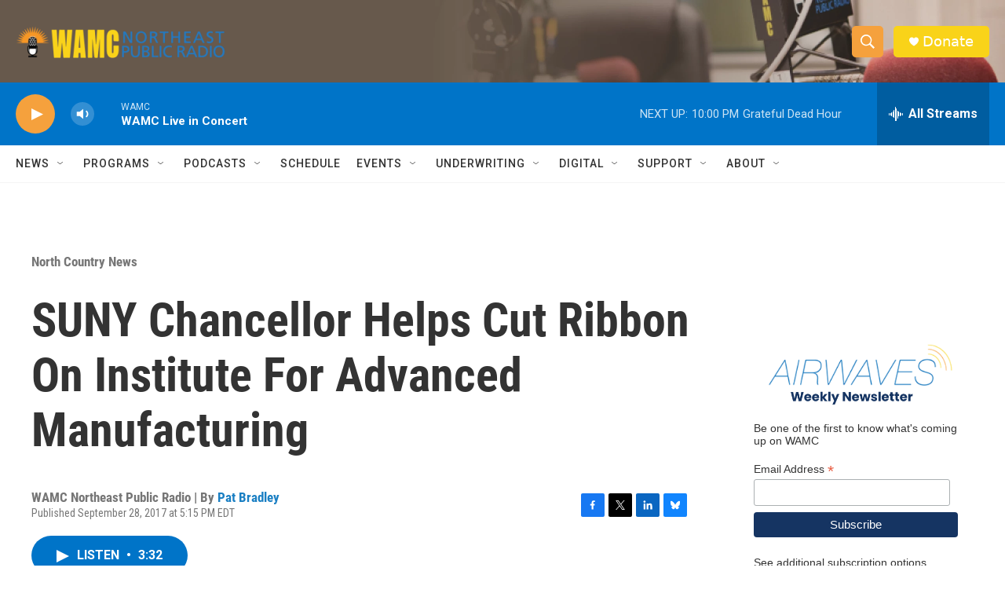

--- FILE ---
content_type: text/html; charset=utf-8
request_url: https://www.google.com/recaptcha/api2/aframe
body_size: 266
content:
<!DOCTYPE HTML><html><head><meta http-equiv="content-type" content="text/html; charset=UTF-8"></head><body><script nonce="v8uRGHXqm3C5GlgJ0icKbA">/** Anti-fraud and anti-abuse applications only. See google.com/recaptcha */ try{var clients={'sodar':'https://pagead2.googlesyndication.com/pagead/sodar?'};window.addEventListener("message",function(a){try{if(a.source===window.parent){var b=JSON.parse(a.data);var c=clients[b['id']];if(c){var d=document.createElement('img');d.src=c+b['params']+'&rc='+(localStorage.getItem("rc::a")?sessionStorage.getItem("rc::b"):"");window.document.body.appendChild(d);sessionStorage.setItem("rc::e",parseInt(sessionStorage.getItem("rc::e")||0)+1);localStorage.setItem("rc::h",'1770000144567');}}}catch(b){}});window.parent.postMessage("_grecaptcha_ready", "*");}catch(b){}</script></body></html>